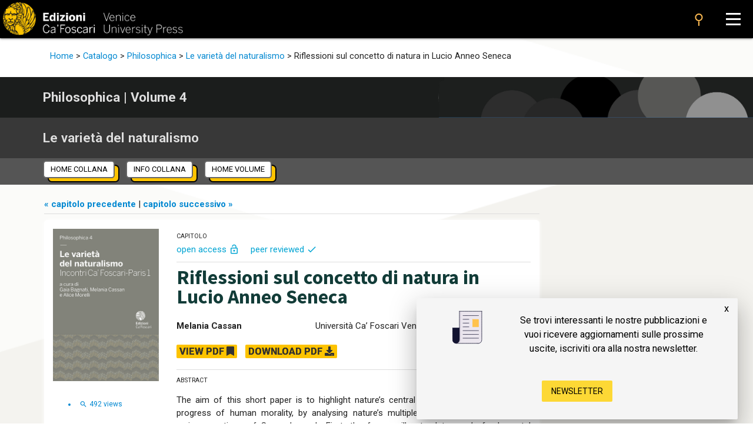

--- FILE ---
content_type: text/html
request_url: https://edizionicafoscari.unive.it/it/edizioni4/libri/978-88-6969-325-0/riflessioni-sul-concetto-di-natura-in-lucio-anneo/
body_size: 8605
content:


<!DOCTYPE html>
<html
        class="no-js"
        dir="ltr"
        lang="it-IT"
>
<head>
    <!-- Google Tag Manager --> 
    <!-- <script>(function(w,d,s,l,i){w[l]=w[l]||[];w[l].push({'gtm.start':
        new Date().getTime(),event:'gtm.js'});var f=d.getElementsByTagName(s)[0], j=d.createElement(s),dl=l!='dataLayer'?'&l='+l:'';j.async=true;j.src= 'https://www.googletagmanager.com/gtm.js?id='+i+dl;f.parentNode.insertBefore(j,f); })(window,document,'script','dataLayer','GTM-5RXC6L4');</script> -->
    <!-- End Google Tag Manager -->
	<meta charset="utf-8">
	<meta http-equiv="x-ua-compatible" content="ie=edge">
	<meta name="viewport" content="width=device-width, initial-scale=1.0">
    <meta property="og:title" content="Edizioni Ca' Foscari" />
    <meta property="og:description" content="Edizioni Ca' Foscari - Venice University Press" />
    <meta property="og:image" content="https://edizionicafoscari.it/static/ecfwebsite_4/assets/og.jpeg" />
    <meta property="twitter:image" content="https://edizionicafoscari.it/static/ecfwebsite_4/assets/og.jpeg" />
    <meta id="jump_id" content="chapter/2603" />
    <meta name="dc.identifier" content="10.30687/978-88-6969-325-0/005"/>
    <title>Riflessioni sul concetto di natura in Lucio Anneo Seneca</title>
	<link rel="shortcut icon" type="image/jpg" href="/static/ecfwebsite_4/assets/ecf.png"/>
    <link rel="stylesheet" type="text/css" href="/static/ecfwebsite_4/css/materializeCustom.css" />
    <link rel="stylesheet" href="https://use.typekit.net/ikv7ndp.css">
    <meta name="google-site-verification" content="eLiZukxAHVsyAdhxgmCAm41aJ7LR4WkAMCINAEdmX2g" />
	<link href="https://fonts.googleapis.com/icon?family=Material+Icons" rel="stylesheet">
	<link href="https://fonts.googleapis.com/css?family=Roboto:400,900,700&display=swap" rel="stylesheet">
    <link rel="stylesheet" type="text/css" href="https://cdnjs.cloudflare.com/ajax/libs/slick-carousel/1.8.1/slick.css" />
    <link rel="stylesheet" type="text/css" href="https://cdn.jsdelivr.net/npm/slick-carousel@1.8.1/slick/slick-theme.css"/>
	<script defer src="https://use.fontawesome.com/releases/v5.0.10/js/all.js" integrity="sha384-slN8GvtUJGnv6ca26v8EzVaR9DC58QEwsIk9q1QXdCU8Yu8ck/tL/5szYlBbqmS+" crossorigin="anonymous"></script>
    <script src="https://ajax.googleapis.com/ajax/libs/jquery/3.5.1/jquery.min.js"></script>
    <script src="https://cdnjs.cloudflare.com/ajax/libs/jquery.matchHeight/0.7.2/jquery.matchHeight.js"
            integrity="sha512-S2SvZGyr848abU9tlAkvQvyW+lg+dru96R5ymzoC49wSDwaw8cGNrWz0DceIbeXG6Ot1S3Oy8o1xv7gdvZ+X0w=="
            crossorigin="anonymous" referrerpolicy="no-referrer"></script>
    <script 
        type="text/javascript" 
        src="https://cdnjs.cloudflare.com/ajax/libs/slick-carousel/1.8.1/slick.min.js">
    </script>
    <script src="https://cdn.lordicon.com/lusqsztk.js"></script>
    
    <!-- Start Crossmark Snippet v2.0 -->
    <script src="https://crossmark-cdn.crossref.org/widget/v2.0/widget.js"></script>
    
    

</head>
<body >
<!-- Google Tag Manager (noscript) -->
<!-- <noscript><iframe src="https://www.googletagmanager.com/ns.html?id=GTM-5RXC6L4" height="0" width="0" style="display:none;visibility:hidden"></iframe></noscript> -->
<!-- End Google Tag Manager (noscript) -->



<a href="#maincontent" class="skip-link hide-on-print">Salta al contenuto principale</a>
<script>
  document.addEventListener("DOMContentLoaded", function () {
    const skipLink = document.querySelector('a.skip-link[href="#maincontent"]');
    const mainContent = document.getElementById("maincontent");

    if (!mainContent && skipLink) {
      skipLink.remove();
    }
  });
</script>
<nav class="mainmenu" aria-label="Main menu">
    <a href='/it/edizioni4/'>
        <div class="mainmenu__logo">
            <img src="/static/ecfwebsite_4/assets/Edizioni_Ca_Foscari_VUP.png"
                alt="Ca' Foscari Edizioni - logo"
                style="margin: 4px 0 0 5px; height: 102%;">
        </div>
    </a>

    <button class="mainmenu__search">
        <i class="material-icons">search</i>
    </button>

    <form class="mainmenu__searchform" action="https://gestionale.edizionicafoscari.it/it/edizioni4/search/" method="get">
        <label for="search " class="sr-only">Cerca</label>
        <div class="input"><input id="search" type="text" name="query" aria-label="Cerca" required></div>
        <button class="go" type="submit" >SEARCH</button>
        <button class="cancel" type="button">CANCEL</button>
    </form>

    <button class="mainmenu__burger" aria-label="Apri il menu" aria-expanded="false">
        <div class="l1"></div>
        <div class="l2"></div>
        <div class="l3"></div>
    </button>

    <ul class="mainmenu__links" id="mainmenu-links" aria-hidden="true">
        <li><a href='/it/edizioni4/'>home</a></li>
        <li><a href='/it/edizioni4/static-page/chi-siamo/'>chi siamo</a></li>
        <li><a href='/it/edizioni4/static-page/ECFpolicy/'>policy</a></li>
        <li><a href='/it/edizioni4/catalogo-cover/'>catalogo</a></li>
        <li><a href='/it/edizioni4/static-page/come-pubblicare-con-noi/'>pubblicare con noi</a></li>
        <li><a href='/it/edizioni4/static-page/linee-guida/'>linee guida</a></li>
        <li><a href='/it/edizioni4/login_pf/' aria-label="Area personale"><i class="material-icons lh-66">person</i></a></li>
        <li><a href="/en/edizioni4/libri/978-88-6969-325-0/riflessioni-sul-concetto-di-natura-in-lucio-anneo/">  EN  </a> </li>
    </ul>

</nav>



<div class="container pubblicazione">
    <div class="row hide-on-med-and-down">
    <div class="col s12">
        <div class="bctails">
            
                
                <a href="/it/edizioni4/">Home</a> >
                
            
                
                <a href="/it/edizioni4/catalogo/">Catalogo</a> >
                
            
                
                <a href="/it/edizioni4/collane/philosophica/">Philosophica</a> >
                
            
                
                <a href="/it/edizioni4/libri/978-88-6969-325-0/">Le varietà del naturalismo</a> >
                
            
                
                <span>Riflessioni sul concetto di natura in Lucio Anneo Seneca</span>
                
            
        </div>
    </div>
</div>
</div>

<!-- Submenu -->
<div id="submenu" class="submenu">
    <div class="container">
        <p id="submenu_title" class="submenu__title">Philosophica | Volume 4</p>
    </div>
</div>

<div class="submenu secondrow">
    <div class="container">
        <p class="submenu__title">Le varietà del naturalismo</p>
    </div>
</div>

<!-- Submenu back-->
<div class="submenu small">
    <div class="container">
        <div class="row">
            <div class="hide-on-small-and-down">
                <div class="submenu_section">
                    <a href="/it/edizioni4/collane/philosophica/"><button class="depth-btn">home collana</button></a>
                    <a href="/it/edizioni4/collane/philosophica/info"><button class="depth-btn ">info collana</button></a>
                    <a href="/it/edizioni4/libri/978-88-6969-325-0/"><button class="depth-btn ">home volume</button></a>
                </div>
            </div>

            <div class="backbtns hide-on-med-and-up">
                <!-- <a href="/it/edizioni4/libri/978-88-6969-325-0/riflessioni-sul-concetto-di-natura-in-lucio-anneo/">home</a> -->
                <a href="/it/edizioni4/collane/philosophica/">home collana</a>
                <a href="/it/edizioni4/collane/philosophica/info">info collana</a>
                <a href="#!"> | </a>
                <a href="/it/edizioni4/libri/978-88-6969-325-0/">home volume</a>
                
            </div>
        </div>
    </div>
</div>


<!-- All Sections -->
<div class="container pubblicazione">
    <div class="row">


        <div class="col s12 l9">
            

<div class="bottom-delimiter" style="margin: 17px 0 10px 0;padding: 5px 0;">
     
    <b><a href="/it/edizioni4/libri/978-88-6969-325-0/naturalismo-e-cosmopolitismo-nellantichita/">
    
        
        
        
         « capitolo precedente 
           
     
        </a></b>
    
    | 
    
        <b><a href="/it/edizioni4/libri/978-88-6969-325-0/onnipotenza-divina-e-ordine-naturale-nel-medioevo/"> 
    
        
        
        
         capitolo successivo » 
        
    
        </a></b>
    
</div>

            <!-- Pubblicazione singola-->
            <div class="singlepub">
                <div class="singlepub__cover">
                    <div class="hide-on-small-only">
                        <img src="/media/covers/books/978-88-6969-325-0/cover_aY5AwZ5.png" alt="cover"/>
                    </div>
                    <div class="hide-on-med-and-up">
                        <img src="/media/covers/books/978-88-6969-325-0/cover_aY5AwZ5.png" alt="cover" />
                    </div>

                    <div class="singlepub__stats">
                        <ul>
                            <a id="views_counters" class="" href="/it/edizioni4/descrizione-algoritmo/">
                                <li><i class="material-icons">search</i> <span class="value">491</span> views</li>
                            </a>
                            <li id="downl_counters" class="">
                                <i class="material-icons">file_download</i> <span class="value">29</span> download
                            </li>

                            <li><i class="material-icons">keyboard_capslock</i><a class="modal-trigger" href="#metadata"> metadata</a> </li>
                            <li id="cit_li" class="citations-btn" style="display: none;">
                                <a class="citations-btn modal-trigger" href="#citations">
                                    Crossref citations
                                    <span id="cited-by-count" class="right">-</span>
                                </a>
                            </li>

                            <li id="get_cit_me_li" style="display: none;">
                                <a class="citations-btn modal-trigger download-citations-btn" href="#get-cite-me">
                                    How to cite
                                </a>
                            </li>
                            <hr id="get_cit_me_sep" style="display: none;">

                            <li class="buy">
                                <a class="price-btn" href="https://www.unive.it/pag/42702">
                                    <div class="row valign-wrapper" style="margin:0;">
                                        <div class="col s3" style="padding: 0;">
                                            <i class="material-icons" style="font-size: 2rem;">mark_email_read</i>
                                        </div>
                                        <div class="col s9">
                                            <span style="font-size: 0.7rem">Iscriviti alla newsletter</span><br>
                                        </div>
                                    </div>
                                </a>
                            </li>
                            <br>
                            <li>
                                <p class="social-links">
    <div class="sharelinks" >
        <a target="_blank" style="color: gray;"
            href="mailto:?subject=Check%20this%20out&amp;body=I%20thought%20you%20would%20find%20this%20article%20interesting%20edizionicafoscari.it/it/edizioni4/libri/978-88-6969-325-0/riflessioni-sul-concetto-di-natura-in-lucio-anneo/">
            <i class="fas fa-envelope"></i>
        </a>
        <a target="_blank" style="color: #55acee;"
            href="https://twitter.com/home?status=I%20thought%20you%20would%20find%20this%20article%20interesting%20edizionicafoscari.it/it/edizioni4/libri/978-88-6969-325-0/riflessioni-sul-concetto-di-natura-in-lucio-anneo/">
            <i class="fab fa-twitter"></i>
        </a>
        <a target="_blank" style="color: #3b5999;"
            href="https://www.facebook.com/sharer/sharer.php?u=https://edizionicafoscari.it/it/edizioni4/libri/978-88-6969-325-0/riflessioni-sul-concetto-di-natura-in-lucio-anneo/">
            <i class="fab fa-facebook"></i>
        </a>
        <a target="_blank" style="color: #0077b5;"
            href="https://www.linkedin.com/shareArticle?mini=true&url=https://edizionicafoscari.it/it/edizioni4/libri/978-88-6969-325-0/riflessioni-sul-concetto-di-natura-in-lucio-anneo/">
            <i class="fab fa-linkedin"></i>
        </a>
    </div>
</p>
                            </li>
                        </ul>
                    </div>
                    <!-- MODAL metadata -->
                    
<!-- 
	Context needed:
        metadata: metadata dictionary 
 -->

<div id="metadata" class="modal modal-fixed-footer">
    <div class="modal-content">
        <table style="text-align: center;">
            <tr> 
                <th>Campo DC</th> 
                <th>Valore</th> 
            </tr> 

            
            <tr>
                <td style="vertical-align:top;">
                    <p><b>dc.identifier</b></p>
                </td>
                <td>
                    <p>ECF_chapter_2603</p>
                </td>
            </tr>
            
            <tr>
                <td style="vertical-align:top;">
                    <p><b>dc.contributor.author</b></p>
                </td>
                <td>
                    <p>Cassan Melania</p>
                </td>
            </tr>
            
            <tr>
                <td style="vertical-align:top;">
                    <p><b>dc.title</b></p>
                </td>
                <td>
                    <p>Riflessioni sul concetto di natura in Lucio Anneo Seneca</p>
                </td>
            </tr>
            
            <tr>
                <td style="vertical-align:top;">
                    <p><b>dc.type</b></p>
                </td>
                <td>
                    <p>Capitolo</p>
                </td>
            </tr>
            
            <tr>
                <td style="vertical-align:top;">
                    <p><b>dc.language.iso</b></p>
                </td>
                <td>
                    <p>it</p>
                </td>
            </tr>
            
            <tr>
                <td style="vertical-align:top;">
                    <p><b>dc.description.abstract</b></p>
                </td>
                <td>
                    <p><div>
  <p>The aim of this short paper is to highlight nature’s central role in the constitution and progress of human morality, by analysing nature’s multiple characters as displayed in various sections of Seneca’s work. First, the focus will extend to man’s fundamental propensity to good, which belongs to him by nature. Secondly, a virtuous and happy life will be presented as the life led according to nature. In conclusion, research on natural phenomena will be accounted for, as a building block towards moral perfection. The relationship between all the previous traits, mentioned in the cited passages, constitutes the heart of Seneca’s ethical naturalism.</p>
</div>
</p>
                </td>
            </tr>
            
            <tr>
                <td style="vertical-align:top;">
                    <p><b>dc.relation.ispartof</b></p>
                </td>
                <td>
                    <p>Philosophica</p>
                </td>
            </tr>
            
            <tr>
                <td style="vertical-align:top;">
                    <p><b>dc.publisher</b></p>
                </td>
                <td>
                    <p>Edizioni Ca’ Foscari - Digital Publishing</p>
                </td>
            </tr>
            
            <tr>
                <td style="vertical-align:top;">
                    <p><b>dc.issued</b></p>
                </td>
                <td>
                    <p>2019-07-27</p>
                </td>
            </tr>
            
            <tr>
                <td style="vertical-align:top;">
                    <p><b>dc.dateAccepted</b></p>
                </td>
                <td>
                    <p>2019-02-25</p>
                </td>
            </tr>
            
            <tr>
                <td style="vertical-align:top;">
                    <p><b>dc.dateSubmitted</b></p>
                </td>
                <td>
                    <p>2019-02-05</p>
                </td>
            </tr>
            
            <tr>
                <td style="vertical-align:top;">
                    <p><b>dc.identifier.uri</b></p>
                </td>
                <td>
                    <p>http://edizionicafoscari.it/it/edizioni4/libri/978-88-6969-325-0/riflessioni-sul-concetto-di-natura-in-lucio-anneo/</p>
                </td>
            </tr>
            
            <tr>
                <td style="vertical-align:top;">
                    <p><b>dc.identifier.doi</b></p>
                </td>
                <td>
                    <p>10.30687/978-88-6969-325-0/005</p>
                </td>
            </tr>
            
            <tr>
                <td style="vertical-align:top;">
                    <p><b>dc.identifier.issn</b></p>
                </td>
                <td>
                    <p>2610-8933</p>
                </td>
            </tr>
            
            <tr>
                <td style="vertical-align:top;">
                    <p><b>dc.identifier.eissn</b></p>
                </td>
                <td>
                    <p>2610-8925</p>
                </td>
            </tr>
            
            <tr>
                <td style="vertical-align:top;">
                    <p><b>dc.identifier.isbn</b></p>
                </td>
                <td>
                    <p>978-88-6969-326-7</p>
                </td>
            </tr>
            
            <tr>
                <td style="vertical-align:top;">
                    <p><b>dc.identifier.eisbn</b></p>
                </td>
                <td>
                    <p>978-88-6969-325-0</p>
                </td>
            </tr>
            
            <tr>
                <td style="vertical-align:top;">
                    <p><b>dc.rights</b></p>
                </td>
                <td>
                    <p>Creative Commons Attribution 4.0 International Public License</p>
                </td>
            </tr>
            
            <tr>
                <td style="vertical-align:top;">
                    <p><b>dc.rights.uri</b></p>
                </td>
                <td>
                    <p>http://creativecommons.org/licenses/by/4.0/</p>
                </td>
            </tr>
            
            <tr>
                <td style="vertical-align:top;">
                    <p><b>item.fulltext</b></p>
                </td>
                <td>
                    <p>with fulltext</p>
                </td>
            </tr>
            
            <tr>
                <td style="vertical-align:top;">
                    <p><b>item.grantfulltext</b></p>
                </td>
                <td>
                    <p>open</p>
                </td>
            </tr>
            
            <tr>
                <td style="vertical-align:top;">
                    <p><b>dc.peer-review</b></p>
                </td>
                <td>
                    <p>yes</p>
                </td>
            </tr>
            
            <tr>
                <td style="vertical-align:top;">
                    <p><b>dc.subject</b></p>
                </td>
                <td>
                    <p>Ethics</p>
                </td>
            </tr>
            
            <tr>
                <td style="vertical-align:top;">
                    <p><b>dc.subject</b></p>
                </td>
                <td>
                    <p>Ethics</p>
                </td>
            </tr>
            
            <tr>
                <td style="vertical-align:top;">
                    <p><b>dc.subject</b></p>
                </td>
                <td>
                    <p>Naturalism</p>
                </td>
            </tr>
            
            <tr>
                <td style="vertical-align:top;">
                    <p><b>dc.subject</b></p>
                </td>
                <td>
                    <p>Naturalism</p>
                </td>
            </tr>
            
            <tr>
                <td style="vertical-align:top;">
                    <p><b>dc.subject</b></p>
                </td>
                <td>
                    <p>Nature</p>
                </td>
            </tr>
            
            <tr>
                <td style="vertical-align:top;">
                    <p><b>dc.subject</b></p>
                </td>
                <td>
                    <p>Nature</p>
                </td>
            </tr>
            
            <tr>
                <td style="vertical-align:top;">
                    <p><b>dc.subject</b></p>
                </td>
                <td>
                    <p>Seneca</p>
                </td>
            </tr>
            
            <tr>
                <td style="vertical-align:top;">
                    <p><b>dc.subject</b></p>
                </td>
                <td>
                    <p>Seneca</p>
                </td>
            </tr>
            
            <tr>
                <td style="vertical-align:top;">
                    <p><b>dc.subject</b></p>
                </td>
                <td>
                    <p>Virtue</p>
                </td>
            </tr>
            
            <tr>
                <td style="vertical-align:top;">
                    <p><b>dc.subject</b></p>
                </td>
                <td>
                    <p>Virtue</p>
                </td>
            </tr>
            
            
        </table>
    </div>
    <div class="modal-footer">
            <a href="http://gestionale.edizionicafoscari.it/it/edizioni4/libri/978-88-6969-325-0/riflessioni-sul-concetto-di-natura-in-lucio-anneo/table" class="modal-close waves-effect waves-green btn-flat">download data</a>
    </div>
</div>
                    <!-- MODAL citations -->
                    

<div id="citations" class="modal modal-fixed-footer">
    <div class="modal-content">
        <h5>Citazioni verso questo capitolo</h5>
        <ul id="citations_content" class="collection">
        </ul>
    </div>
    <div class="modal-footer">
        <a href="#!" class="modal-close waves-effect btn-flat">Chiudi</a>
    </div>
</div>


<div id="get-cite-me" class="modal modal-fixed-footer">
    <div class="modal-content">
        <h5>How to cite</h5>
        <ul id="to-cite-content" class="collapsible"></ul>
    </div>
    <div class="modal-footer">
        <a href="#!" class="modal-close waves-effect btn-flat">Chiudi</a>
    </div>
</div>


                    
                </div>
                <div class="singlepub__details">
                    


<div class="top-info bottom-delimiter">
    <span class="tagline first">Capitolo</span><br> 
    <span>
        <a class="tinylogo" href="/it/edizioni4/static-page/pubblicare-con-noi/#open-acces">
            open access <i class="material-icons rightchip">lock_open</i>
        </a>
        
            <a class="tinylogo" href="/it/edizioni4/static-page/pubblicare-con-noi/#certificaz">
                peer reviewed <i class="material-icons rightchip">check</i>
            </a>
        
    </span>
</div>

                    <p class="title seriffont_alt">
                        Riflessioni sul concetto di natura in Lucio Anneo Seneca 
                    </p>
                    
                    
                    
                    
                        <div class="authors-box">
                            
                            <p class="author">
                                <span class="no-wrap-white"><b>Melania Cassan</b></span>
                                &nbsp;&nbsp;&nbsp;Università Ca’ Foscari Venezia, Italia
                                &nbsp;&nbsp;&nbsp;<a href="mailto:melania.cassan@gmail.com"> <i class="far fa-envelope"></i> </a>
                                
                            </p>
                            
                        </div>
                    

                    
                    

                    
                        <p>
                            <a class="pdf_button_trigger yellowbtn flip-hook hide-on-small-only" data-pdf-url="/media/pdf/books/978-88-6969-325-0/978-88-6969-325-0-ch-05.pdf">VIEW PDF <i class="fas fa-bookmark"></i></a>
                            <a href="/media/pdf/books/978-88-6969-325-0/978-88-6969-325-0-ch-05.pdf" class="pdf_button_trigger yellowbtn">DOWNLOAD PDF <i class="fas fa-download"></i></a>
                        </p>
                    

                    
                    

                    
                        <div class="delimiter justify-text mw-abstract">
                            <p class="tagline">abstract</p>
                            <p class="abstract">
                                <div>
  <p>The aim of this short paper is to highlight nature’s central role in the constitution and progress of human morality, by analysing nature’s multiple characters as displayed in various sections of Seneca’s work. First, the focus will extend to man’s fundamental propensity to good, which belongs to him by nature. Secondly, a virtuous and happy life will be presented as the life led according to nature. In conclusion, research on natural phenomena will be accounted for, as a building block towards moral perfection. The relationship between all the previous traits, mentioned in the cited passages, constitutes the heart of Seneca’s ethical naturalism.</p>
</div>

                            </p>
                        </div>
                    

                    <div class="infoBar center-align">
                        
                            <div class="hm-5">
                                <div class="detail-head">Pubblicato</div>
                                <div class="a-section a-spacing-small a-text-center">
                                    <span class="amz-icon calendar-icon"></span>
                                </div>
                                
                                    <b>27 Luglio 2019</b>
                                
                            </div>
                        
                        
                            <div>
                                <div class="detail-head">Accettato</div>
                                <div class="a-section a-spacing-small a-text-center">
                                    <span class="amz-icon calendar-icon"></span>
                                </div>
                                <b>25 Febbraio 2019</b>
                            </div>
                        
                        
                            <div class="hm-5">
                                <div class="detail-head">Presentato</div>
                                <div class="a-section a-spacing-small a-text-center">
                                    <span class="amz-icon calendar-icon"></span>
                                </div>
                                <b>05 Febbraio 2019</b>
                            </div>
                        
                        
                            <div>
                                <div class="detail-head">Lingua</div>
                                <div class="a-section a-spacing-small a-text-center">
                                    <span class="amz-icon langs-icon"></span>
                                </div>
                                <b>IT</b>
                            </div>
                        
                        
                        <div class="hm-5">
                            <div class="detail-head">ISBN (PRINT)</div>
                            <div class="a-section a-spacing-small a-text-center">
                                <span class="amz-icon barcode-icon"></span>
                            </div>
                            <b>978-88-6969-326-7</b>
                        </div>
                        
                        
                        <div>
                            <div class="detail-head">ISBN (EBOOK)</div>
                            <div class="a-section a-spacing-small a-text-center">
                                <span class="amz-icon barcode-icon"></span>
                            </div>
                            <b>978-88-6969-325-0</b>
                        </div>
                        

                    </div>

                    
                        <p class="tagline"> Keywords:
                            <span class="kwds" style="text-transform: none;">
                                 <a href="https://gestionale.edizionicafoscari.it/it/edizioni4/search/?query=Ethics">Ethics</a> • <a href="https://gestionale.edizionicafoscari.it/it/edizioni4/search/?query=Naturalism">Naturalism</a> • <a href="https://gestionale.edizionicafoscari.it/it/edizioni4/search/?query=Virtue">Virtue</a> • <a href="https://gestionale.edizionicafoscari.it/it/edizioni4/search/?query=Seneca">Seneca</a> • <a href="https://gestionale.edizionicafoscari.it/it/edizioni4/search/?query=Nature">Nature</a> 
                            </span>
                        </p>
                    

                    
                        <div class="bottom-delimiter">
                            <p class="tagline">permalink: <a href="http://doi.org/10.30687/978-88-6969-325-0/005"><span style="text-transform: none;">http://doi.org/10.30687/978-88-6969-325-0/005</span></a></p>
                        </div>
                    
                    
                    <div class="bottom-delimiter">
                        
<span class="tagline"><b>Copyright:</b></span>
<span class="text-small">
    &copy; 2019 
    
        Melania  Cassan.
    
    
    <span class="justify-text">This is an open-access work distributed under the terms of the <a rel="license" href="https://creativecommons.org/licenses/by/4.0/" target="_blank">Creative Commons Attribution License (CC BY)</a>. The use, distribution or reproduction is permitted, provided that the original author(s) and the copyright owner(s) are credited and that the original publication is cited, in accordance with accepted academic practice. The license allows for commercial use. No use, distribution or reproduction is permitted which does not comply with these terms.</span>
</span>
                    </div>

                    
                        
                    
                </div>
            </div>
        
            
            
        </div>
        
        
    </div>
</div>

<script type="text/javascript" src="/static/ecfwebsite_4/js/citations.min.js"></script>
<script> 
    if("10.30687/978-88-6969-325-0/005" != ""){
        get_citations("/it/edizioni4/ajax/10.30687/978-88-6969-325-0/005/get-cited-by-json/");
        get_cite_me("/it/edizioni4/ajax/10.30687/978-88-6969-325-0/005/get-cite-me-json/");
    }
</script>

<!-- Hits -->
<script>
    $.post(
        "https://gestionale.edizionicafoscari.it/hitslogger/register_chapter/", { chapter_id: "2603" },
        function (data) {
            if (data.success){
                console.log("New hit -> chapter_slug: 978-88-6969-325-0/riflessioni-sul-concetto-di-natura-in-lucio-anneo/");
                if (data.payload.current_views > "10") {
                    $("#views_counters").removeClass("hide");
                    $("#views_counters .value").html(data.payload.current_views);
                }
                if (data.payload.current_downloads > "3") {
                    $("#downl_counters").removeClass("hide");
                    $("#downl_counters .value").html(data.payload.current_downloads); 
                }
            } else {
                console.log("Error in new hit -> chapter_slug: 978-88-6969-325-0/riflessioni-sul-concetto-di-natura-in-lucio-anneo/");
            } 
        }
    ).fail(
        function () { console.log("Error in new hit -> chapter_slug: 978-88-6969-325-0/riflessioni-sul-concetto-di-natura-in-lucio-anneo/"); }
    );

    $(".pdf_button_trigger").on("click", function () {
        //Send a POST request to register_pdf
        $.post(
            "https://gestionale.edizionicafoscari.it/hitslogger/register_pdf/",
            {
                file_name: "pdf/books/978-88-6969-325-0/978-88-6969-325-0-ch-05.pdf",
                resource_id: "chapter_2603",
            },
            function (data) { console.log("New hit -> pdf_slug: pdf/books/978-88-6969-325-0/978-88-6969-325-0-ch-05.pdf/"); }
        ).fail(
            function () { console.log("Error in new hit -> pdf_slug: pdf/books/978-88-6969-325-0/978-88-6969-325-0-ch-05.pdf/"); }
        );
    });


</script>

<script>
    function flipbookReadyCallback(scene) {
        scene.ctrl.addEventListener('endFlip', function() {console.log(scene.ctrl.getPageForGUI())});
    }
</script>

<script>
    const commonTemplate = {
        html: "/static/ecfwebsite_4/jq-3d-flip-book/templates/default-book-view.html",
        styles: ["/static/ecfwebsite_4/jq-3d-flip-book/css/black-book-view.css"],
        links: [{
            rel: 'stylesheet',
            href: "/static/ecfwebsite_4/jq-3d-flip-book/css/font-awesome.min.css"
        }],
        script: "/static/ecfwebsite_4/jq-3d-flip-book/js/default-book-view.js",
    }
</script>
<script src="/static/ecfwebsite_4/js/openFlipbook.js"></script>





 

<footer aria-label="Footer" class="footer  tobottom  hide-on-print">
    <ul class="footer__box">
        <li><a href='/it/edizioni4/static-page/chi-siamo/'> Chi siamo</a></li>
        <li><a href='/it/edizioni4/catalogo/'> Catalogo</a></li>
        <li><a href='/it/edizioni4/static-page/pubblicare-con-noi/'> Pubblicare con noi</a></li>
    </ul>

    <ul class="footer__box">
        <li><a href='/it/edizioni4/static-page/chi-siamo/#contatti'> Amministrazione</a></li>
        <li><a href='/it/edizioni4/static-page/chi-siamo/#copyright'> Credits</a></li>
        <li><a href='/it/edizioni4/static-page/chi-siamo/#copyright'> Copyright</a></li>
        <li><a href='/it/edizioni4/policy' target="_blank"> Privacy</a></li>
        <li><a href='/it/edizioni4/condizioni-vendita' target="_blank"> Termini e condizioni</a></li>
        

        <li><a href='/it/edizioni4/login_pf/'>login</a></li>
    </ul>

    <ul class="footer__box">
        <li><p>Contatti</p></li>
        <li>
            <p>
                Edizioni Ca’ Foscari<br> Dorsoduro 3246<br> 30123 Venezia<br> ecf@unive.it
                <br> T +39 041 234 8250<br>
            </p>
        </li>
    </ul>
    <ul class="footer__box">
        <li class="newsletter_li"><a href='https://www.unive.it/pag/42702'>ISCRIVITI ALLA NEWSLETTER</a></li>
        <li>
            <a href="https://www.facebook.com/edizionicf" class="social-btns" aria-label="Facebook">
                <i class="fab fa-facebook-f"></i>
            </a>
            <a href="https://www.instagram.com/edizioni_cf/" class="social-btns" aria-label="Instagram">
                <i class="fab fa-instagram"></i>
            </a>
        </li>
    </ul>

    <ul class="footer__box partners">
        <li>
            <a href="#">
                <img class="responsive-img" src="/static/ecfwebsite_4/assets/Open_Access_logo.png" alt="Logo Open Access">
            </a>
        </li>
        <li>
            <a href="https://www.crossref.org/">
                <img class="responsive-img" src="/static/ecfwebsite_4/assets/crossref-logo-landscape-200.svg" alt="Logo Crossref">
            </a>
        </li>
        <li>
            <a href="https://phaidra.cab.unipd.it/" target="_blank">
                <img src="/static/ecfwebsite_4/assets/phaidra-logo.svg" alt="Logo Phaidra">
            </a>
        </li>
        <li>
            <a href="https://oaspa.org/about/" target="_blank">
                <img src="/static/ecfwebsite_4/assets/oaspa_logo.png" alt="Logo OASPA" width="121" />
            </a>
        </li>
        <li>
            <a href="https://registry.countermetrics.org/platform/0c5d4920-e396-4319-9dea-4b5f8fce8552" target="_blank">
                <img src="/static/ecfwebsite_4/assets/counters.png" alt="Logo Counters" width="121" />
            </a>
        </li>
    </ul>

    <ul class="footer__box noline">
        <li>
            <img style="width:45%" src="/static/ecfwebsite_4/assets/logo-footer-ecf.png" alt="Logo Edizioni Ca' Foscari">
            <img style="width:45%" src="/static/ecfwebsite_4/assets/logo-CF2.png" alt="Logo Università Ca' Foscari">
        </li>
    </ul>
</footer>
<!-- visibile solo in stampa -->
<div class="show-print-only"> 
<ul class="footer__box">
        <li><a>Contatti</a></li>
        <li>
            <p>
                Edizioni Ca’ Foscari<br> Dorsoduro 3246<br> 30123 Venezia<br> ecf@unive.it
                <br> T +39 041 234 8250<br>
            </p>
        </li>
    </ul>
</div>

<script type="text/javascript" src="/static/ecfwebsite_4/js/app.min.js" > </script>
<script type="text/javascript" src="/static/ecfwebsite_4/js/app2023.min.js" > </script>
<script type="text/javascript" src="/static/ecfwebsite_4/js/materialize.min.js" > </script>

<script src="https://cdnjs.cloudflare.com/ajax/libs/materialize/1.0.0/js/materialize.min.js"></script>





<!-- <script>
    (function (i, s, o, g, r, a, m) {
        i['GoogleAnalyticsObject'] = r;
        i[r] = i[r] || function () {
                    (i[r].q = i[r].q || []).push(arguments)
                }, i[r].l = 1 * new Date();
        a = s.createElement(o),
                m = s.getElementsByTagName(o)[0];
        a.async = 1;
        a.src = g;
        m.parentNode.insertBefore(a, m)
    })(window, document, 'script', '//www.google-analytics.com/analytics.js', 'ga');

    ga('create', 'UA-72531381-1', 'auto');
    ga('send', 'pageview');

</script> -->

<!-- 3d-flipbook -->
<link rel="stylesheet" href="/static/ecfwebsite_4/jq-3d-flip-book/css/lightbox.css"/>
<script src="/static/ecfwebsite_4/jq-3d-flip-book/js/html2canvas.min.js"></script>
<script src="/static/ecfwebsite_4/jq-3d-flip-book/js/three.min.js"></script>
<script src="/static/ecfwebsite_4/jq-3d-flip-book/js/pdf.min.js"></script>
<script src="/static/ecfwebsite_4/jq-3d-flip-book/js/3dflipbook.min.js"></script>
<script src="/static/ecfwebsite_4/jq-3d-flip-book/js/lightbox.js"></script>
    
<script>

    function closePopup(item) {
        localStorage.setItem(item, new Date());
        M.Toast.dismissAll();
    }

    $().ready(function() {
        if(!window.location.href.includes("/riviste/lei/")){
            const newsPopupClosedTimestamp =  localStorage.getItem('closeNewsPopup')
        
            const closeDate = new Date(newsPopupClosedTimestamp);
            let diffDays = 0;
            if(newsPopupClosedTimestamp){
                closeDate.setDate(closeDate.getDate()-5);
                const now = new Date();
                diffDays = now.getDate() - closeDate.getDate(); 
            }
            if(!newsPopupClosedTimestamp || diffDays > 15){
                M.toast({
                    displayLength: 30000,
                    html: `
                        <div class="row">
                            <div class="row">
                                <div class="col s3 hide-on-med-and-down">
                                    <lord-icon
                                        src="https://cdn.lordicon.com/xzfhqbvm.json"
                                        trigger="loop"
                                        delay="2000"
                                        colors="outline:#121331,primary:#121331,secondary:#ffc144,tertiary:#ebe6ef"
                                        stroke="35"
                                        style="width:80px;height:80px">
                                    </lord-icon>
                                </div>
                                <div class="col s12 m9">
                                    <p>
                                        Se trovi interessanti le nostre pubblicazioni e vuoi ricevere aggiornamenti sulle prossime uscite,
                                        iscriviti ora alla nostra newsletter.
                                    </p>
                                    <p style="position: absolute; top: -10px; right: 15px;" onclick="closePopup('closeNewsPopup')">
                                        x
                                    </p>
                                </div>
                            </div>   
                            <a href="https://www.unive.it/pag/42702" target="_blank" class="btn-flat toast-action yellow darken-1 black-text mt-5px">Newsletter</button>
                        </div>`,
                    classes: 'hide-on-small-only grey lighten-4 black-text w-50 right z-depth-5 relative',
                }); 
            }
        } else {
            const leiJournalPopupClosedTimestamp =  localStorage.getItem('closeLeiPopup')
        
            const closeDate = new Date(leiJournalPopupClosedTimestamp);
            let diffDays = 0;
            if(leiJournalPopupClosedTimestamp){
                closeDate.setDate(closeDate.getDate()-5);
                const now = new Date();
                diffDays = now.getDate() - closeDate.getDate(); 
            }
            if(!leiJournalPopupClosedTimestamp || diffDays > 15){
                M.toast({
                    displayLength: 30000,
                    html: `
                        <div class="row">
                            <div class="row">
                                    <lord-icon
                                        src="https://cdn.lordicon.com/evucxrnh.json"
                                        trigger="loop"
                                        delay="2000"
                                        colors="primary:#121331,secondary:#ffc144,tertiary:#ebe6ef"
                                        style="width:80px;height:80px">
                                    </lord-icon>                           
                            </div>   
                            <a href="https://forms.gle/4rtwiVpoJVQezj5i6" target="_blank" 
                                class="btn-flat toast-action yellow darken-1 black-text mt-5px">Aiutaci a conoscerti</button>
                        </div>`,
                    classes: 'hide-on-small-only grey lighten-4 black-text w-50 right z-depth-5 relative',
                });
            }   
        }
    });
</script>




</body>

</html>